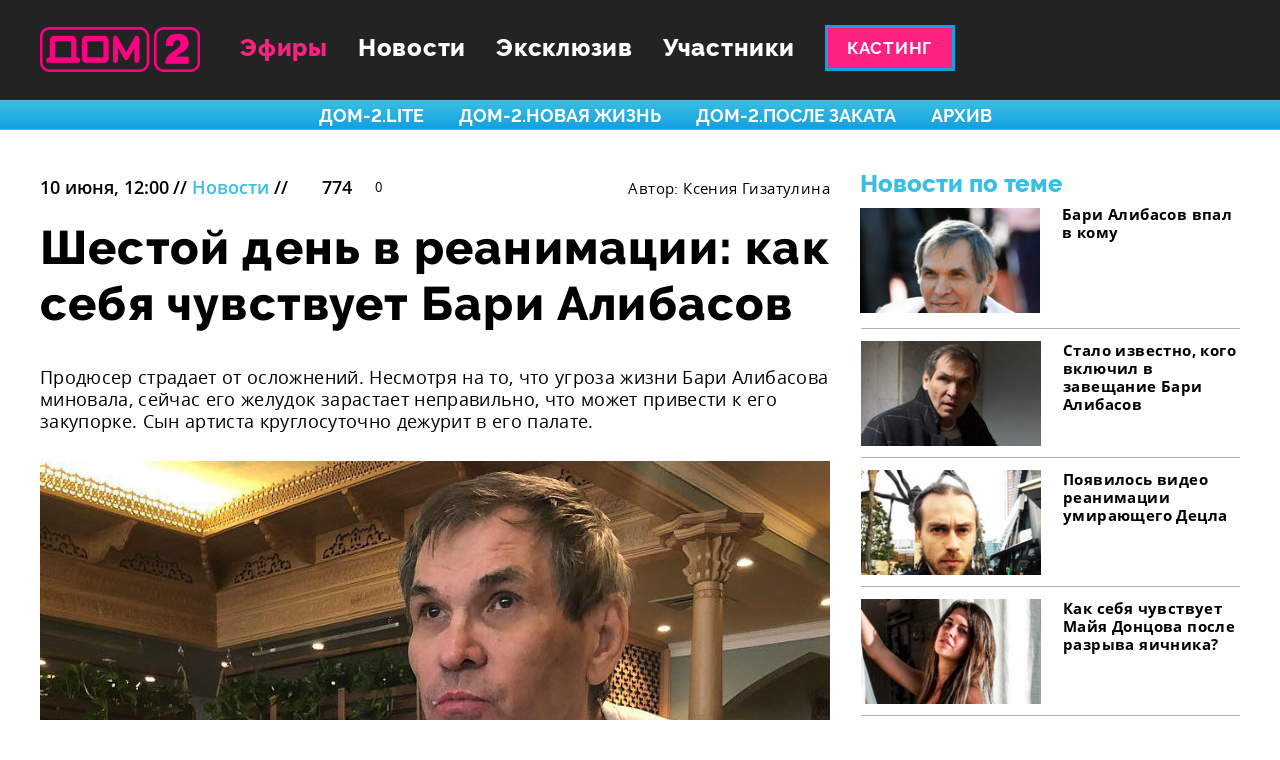

--- FILE ---
content_type: text/html; charset=utf-8
request_url: https://dom2.ru/21311-shestoi-den-v-reanimacii-kak-sebya-chuvstvuet-bari-alibasov/
body_size: 17634
content:
<!doctype html>
<html lang="ru">
<head>
    <meta charset="UTF-8">

    <title>Дом-2. Новости / Шестой день в реанимации: как себя чувствует Бари Алибасов</title>
    <meta name="viewport" content="width=1280">

    <meta name="keywords" content="бари алибасов последние новости, как себя чувствует бари алибасов, что случилось с бари алибасовым"/>

        <meta name="description" content="Продюсер страдает от осложнений."/>

    <meta property="og:type" content="article"/>
    <meta property="og:image" content="/media/content/w1280/2019-06-10_11-58-25__e7e2c500-8b5d-11e9-9d1c-002590aa0fe7.jpg"/>
    <meta property="og:url" content="https://dom2.ru/21311-shestoi-den-v-reanimacii-kak-sebya-chuvstvuet-bari-alibasov/">
    <meta property="og:title" content="Шестой день в реанимации: как себя чувствует Бари Алибасов"/>
        <meta property="og:description" content="Продюсер страдает от осложнений."/>

    <meta name="csrf-token" content="9u71Jjuevmsqv4p433uiZf1AhwkgCOC2">
    <meta name="yandex-verification" content="a063975029fa7d0b"/>
    <meta name="google-site-verification" content="QjIvhDx4tDneDUHyYntXlxsa3FBLQWnIYm8_C8z15-8" />

    <link rel="apple-touch-icon-precomposed" sizes="152x152"
          href="/static/favicon/apple-touch-icon-152x152.png"/>
    <link rel="icon" type="image/png" href="/static/favicon/favicon-32x32.png" sizes="32x32"/>
    <link rel="icon" type="image/png" href="/static/favicon/favicon-16x16.png" sizes="16x16"/>
    <link rel="shortcut icon" href="/static/favicon/favicon.ico" type="image/x-icon"/>
    <meta name="application-name" content=""/>
    <meta name="msapplication-TileColor" content="#000000"/>
    <meta name="msapplication-TileImage" content="/static/favicon/mstile-144x144.png"/>


    
        <link href="/static/app/front/main.380f6a07.css" rel="stylesheet">
        <script src="https://yastatic.net/pcode/adfox/loader.js" crossorigin="anonymous" async></script>
        <script type="text/javascript" src="//static.wi-fi.ru/mtt/banners/libs/1.2.0/all.js" async></script>


    <script type="text/javascript" src="https://vk.com/js/api/share.js?94" charset="windows-1251"></script>

    <link rel="preload" href="/static/fonts/Raleway-ExtraBold.woff2" as="font" type="font/woff2" crossorigin>
    <link rel="preload" href="/static/fonts/OpenSans-Regular.woff2" as="font" type="font/woff2" crossorigin>

    <link rel="manifest" href="/static/custom_libs/manifest.json">
</head>
<body class="">
<img style="display:none" alt="" src="/static/svg/front/symbol/svg/sprite.symbol.svg">


    <div class="u-FontPreload">
        <span class="u-RalewayExtraBold"></span>
        <span class="u-OpenSansRegular"></span>
    </div>


<div class="Content">

            <div id="adfox_155811899250414648"></div>
            <script>
                (function (w, n) {
                    w[n] = w[n] || [];
                    w[n].push({
                        ownerId: 277740,
                        containerId: 'adfox_155811899250414648',
                        params: {
                            p1: 'cerbo',
                            p2: 'gdyl'
                        }
                    });
                })(window, 'adfoxAsyncParams');
            </script>

        <div class="Content-topNav">
<div class="Nav">
    <nav class="Nav-nav">
        <div class="Nav-inner">
            <a class="Nav-logo" href="/"></a>

            <div class="Nav-links">
                <a class="Nav-a" href="/efir/">Эфиры</a>
                <a class="Nav-a" href="/news/">Новости</a>
                <button class="Nav-a Nav-a--sections">Эксклюзив</button>
                <a class="Nav-a" href="/uchastniki">Участники</a>
                <div class="Nav-a Nav-a--casting"><a class="CastingButton" href="/kasting/">Кастинг</a>
</div>
            </div>

            <div class="Nav-socialList">
                <a href="https://www.youtube.com/@dom2-reality"
                   target="_blank"
                   class="Nav-social Nav-social--yt u-gaSend"></a>
                <a href="https://vk.com/dom2"
                   target="_blank"
                   class="Nav-social Nav-social--vk u-gaSend"></a>
                <a href="https://ok.ru/dom2"
                   target="_blank"
                   class="Nav-social Nav-social--ok u-gaSend"></a>
                </a>
            </div>

            <a href="/search/" class="Nav-search"></a>
        </div>
    </nav>
    <div class="Nav-tags">
        <div class="Nav-inner">
                <a href="/hashtag/%D1%81%D0%BF%D0%B0%D1%81%D0%B8%D1%81%D0%B2%D0%BE%D1%8E%D0%BB%D1%8E%D0%B1%D0%BE%D0%B2%D1%8C/" class="Nav-tag">#спасисвоюлюбовь</a>
                <a href="/hashtag/%D1%81%D0%B2%D0%B0%D0%B4%D1%8C%D0%B1%D0%B0%D0%BD%D0%B0%D0%BC%D0%B8%D0%BB%D0%BB%D0%B8%D0%BE%D0%BD/" class="Nav-tag">#свадьбанамиллион</a>
                <a href="/hashtag/%D1%8D%D0%BA%D1%81%D0%BA%D0%BB%D1%8E%D0%B7%D0%B8%D0%B2/" class="Nav-tag">#эксклюзив</a>
                <a href="/hashtag/%D0%B4%D0%BE%D0%BC2/" class="Nav-tag">#дом2</a>
                <a href="/hashtag/%D0%BD%D0%BE%D0%B2%D0%BE%D1%81%D1%82%D0%B8/" class="Nav-tag">#новости</a>
                <a href="/hashtag/%D1%81%D0%B0%D1%88%D0%B0%D1%87%D0%B5%D1%80%D0%BD%D0%BE/" class="Nav-tag">#сашачерно</a>
        </div>
    </div>
    <div class="Nav-projects">
        <div class="Nav-inner">
                <a href="/efir/lite/" class="Nav-project">ДОМ-2.Lite</a>
                <a href="/efir/novaya-zhizn/" class="Nav-project">ДОМ-2.Новая жизнь</a>
                <a href="/efir/posle-zakata/" class="Nav-project">ДОМ-2.После заката</a>
            <a href="/efir/archive/?project=&start=20260111&end=20260118" class="Nav-project">Архив</a>
        </div>
    </div>
</div>        </div>

    <div class="Content-body">
    <div class="Article">
        <div class="Article-main">
            <article class="Article-article">
                <div class="Article-meta">
                    <div class="Article-params">
                        <span class="Article-date">10 июня, 12:00</span>
                        //
                        <a class="Article-category Category--primary-1"
                           href="/news/">Новости</a>
                        //
                            <span class="ViewCount "><span class="ViewCount-icon"></span>774</span>

                            <a class="CommentCount CommentCount--dark u-CommentCount" href="#comments" data-xid="article-21311">0</a>

                    </div>
<div class="Article-authors">
                        <span class="Article-authorsTitle">Автор:                             <a class=Article-author" href="/author/%D0%9A%D1%81%D0%B5%D0%BD%D0%B8%D1%8F%20%D0%93%D0%B8%D0%B7%D0%B0%D1%82%D1%83%D0%BB%D0%B8%D0%BD%D0%B0/">Ксения Гизатулина</a>                         </span>
                        </div>                </div>

                <div class="Article-body">
                    <div class="Article-title"><h1 class="Header">Шестой день в реанимации: как себя чувствует Бари Алибасов</h1></div>

                    <h2 class="Article-bigLead">
                        Продюсер страдает от осложнений. Несмотря на  то, что угроза жизни Бари Алибасова миновала, сейчас его желудок зарастает неправильно, что может привести к его закупорке. Сын артиста круглосуточно дежурит в его палате.
                    </h2>

                    <div class="Article-blocks">
                                        <div class="BlockImage">
        <div class="BlockImage-img">
            <picture>
                <img src="/media/content/w960/2019-06-10_11-58-25__e7e625c4-8b5d-11e9-83b6-002590aa0fe7.jpg"
                     srcset="/media/content/w1600/2019-06-10_11-58-25__e7e625c4-8b5d-11e9-83b6-002590aa0fe7.jpg 2x"
                     alt="Бари Алибасов Фото: «Инстаграм» ">
            </picture>
        </div>
        <div class="BlockImage-caption">Бари Алибасов<br>Фото: «Инстаграм»<br></div>
    </div>

                <div class="BlockText">
        <p>Шесть дней назад 72-летний Бари Алибасов по ошибке выпил средство для прочистки труб, перепутав его с соком. Врачи сутками боролись за его жизнь, и сейчас его удалось привести в стабильное состояние. Правда, теперь у продюсера начались осложнения: желудок заживает неправильно.</p><p class="AlignCenter">«Он четвёртый день в медикаментозном сне — это необходимо, чтобы все силы организма пошли на восстановление, — рассказал сын звезды Бари Алибасов-младший. — С дыхательными путями, с желудком, проблем, к счастью, нет. Сейчас главное, чтобы зажил кишечник. Дело в том, что один из ожогов у отца зарастает неправильно, и в результате кишечник может закупориться».</p>
    </div>

                <div class="BlockImage">
        <div class="BlockImage-img">
            <picture>
                <img src="/media/content/w960/2019-06-10_11-58-25__e7e5c200-8b5d-11e9-b19c-002590aa0fe7.jpg"
                     srcset="/media/content/w1600/2019-06-10_11-58-25__e7e5c200-8b5d-11e9-b19c-002590aa0fe7.jpg 2x"
                     alt="Федосеева-Шукшина намерена судиться с производителями жидкости для прочистки труб ​Фото: «Инстаграм» ">
            </picture>
        </div>
        <div class="BlockImage-caption">Федосеева-Шукшина намерена судиться с производителями жидкости для прочистки труб<br>​Фото: «Инстаграм»<br></div>
    </div>

                <div class="BlockText">
        <p>Сейчас Алибасов в реанимации токсикологического отделения института имени Склифосовского. Рядом с ним круглосуточно дежурит наследник, а супруга Бари Каримовича, Лидия Федосеева-Шукшина, готовится судиться с производителями средства для прочистки труб, которое легко спутать с бутылкой сока из-за яркого дизайна. Однако ля Алибасова сейчас важно как можно скорее прийти в норму.</p><p class="AlignCenter">«Сейчас врачи наблюдают его, и завтра будет понятно, понадобится ли операция. Искренне надеюсь, что завтра нам скажут, что всё окей, и начнется уже реабилитация…</p><p>Ситуация стабильно тяжёлая, но в данный момент угрозы жизни нет. Теперь главное — избежать осложнений», — поделился Алибасов-младший с <a href="https://www.samara.kp.ru/daily/26988.5/4047813/?utm_source=yxnews&amp;utm_medium=desktop" rel="nofollow" target="_blank">«Комсомольской правдой»</a>.</p><p><strong>Обязательно к прочтению: <a href="https://dom2life.ru/21226-bari-alibasov-vpal-v-komu/" target="_blank">Бари Алибасов впал в кому</a></strong></p>
    </div>

                <div class="BlockImage">
        <div class="BlockImage-img">
            <picture>
                <img src="/media/content/w960/2019-06-10_11-58-25__e7e841ba-8b5d-11e9-b72e-002590aa0fe7.jpg"
                     srcset="/media/content/w1600/2019-06-10_11-58-25__e7e841ba-8b5d-11e9-b72e-002590aa0fe7.jpg 2x"
                     alt="Так выглядит средство для прочистки канализационных труб, которое по ошибке хлебнул Алибасов ​Фото: Соцсети ">
            </picture>
        </div>
        <div class="BlockImage-caption">Так выглядит средство для прочистки канализационных труб, которое по ошибке хлебнул Алибасов<br>​Фото: Соцсети<br></div>
    </div>


                    </div>


                    <script async type="text/javascript" src="https://m4clicks.com/t421.js"></script>
                    <script async type="text/javascript" src="https://m4clicks.com/t415.js"></script>
                </div>

                <div class="Article-share">

                    <div class="Article-social Article-social--vk">
                        <script type="text/javascript">
                            document.write(VK.Share.button(false, {type: "round", text: "Поделиться"}));
                        </script>
                    </div>

                    <div class="Article-social Article-social--twitter">
                        <a href="https://twitter.com/share?ref_src=twsrc%5Etfw" class="twitter-share-button"
                           data-show-count="false">Поделиться</a>
                    </div>

                    <div class="Article-social Article-social--ok">
                        <div id="ok_shareWidget"></div>
                    </div>

                    <div class="Article-social Article-social--google">
                        <div class="g-plus" data-action="share" data-href="https://
                                dom2.ru/21311/"></div>
                    </div>

                    <div class="Article-social Article-social--telegram">
                        <a class="Article-socialInner" href="javascript:window.open('https://t.me/share/url?url=https://
                                dom2.ru/21311/', '_blank')">
                            <i></i>
                            <span>Поделиться</span>
                        </a>
                    </div>
                </div>

                <div class="Article-tags">
                            <a class="Tag " href="/hashtag/%D0%B1%D0%B0%D1%80%D0%B8%D0%B0%D0%BB%D0%B8%D0%B1%D0%B0%D1%81%D0%BE%D0%B2/">#бариалибасов</a>

                            <a class="Tag " href="/hashtag/%D0%BD%D0%BE%D0%B2%D0%BE%D1%81%D1%82%D0%B8/">#новости</a>

                            <a class="Tag " href="/hashtag/%D1%88%D0%BE%D1%83%D0%B1%D0%B8%D0%B7%D0%BD%D0%B5%D1%81/">#шоубизнес</a>

                </div>

            </article>
            <aside class="Article-side">
                    <div class="ArticleSide">
            <header class="ArticleSide-header">Новости по теме</header>

            <div class="ArticleSide-list">
<a class="ArticleSide-item ArticleSide-item--first"
                       href="/21226-bari-alibasov-vpal-v-komu/">
                            <span class="ArticleSide-itemImg">
                                <picture>
                                    <img src="/media/content/w190/2019-06-05_23-35-10__6a13bcc2-87d1-11e9-a86a-002590aa0fe7.jpg"
                                         srcset="/media/content/w380/2019-06-05_23-35-10__6a13bcc2-87d1-11e9-a86a-002590aa0fe7.jpg 2x"
                                         alt="Бари Алибасов впал в кому">
                                </picture>
                            </span>
                        <div class="ArticleSide-itemTitle">Бари Алибасов впал в кому</div>
                    </a>
<a class="ArticleSide-item "
                       href="/21227-stalo-izvestno-kogo-vklyuchil-v-zaveshanie-bari-alibasov/">
                            <span class="ArticleSide-itemImg">
                                <picture>
                                    <img src="/media/content/w190/2019-06-06_10-45-51__1b4fa304-882f-11e9-b37a-002590aa0fe7.jpg"
                                         srcset="/media/content/w380/2019-06-06_10-45-51__1b4fa304-882f-11e9-b37a-002590aa0fe7.jpg 2x"
                                         alt="Стало известно, кого включил в завещание Бари Алибасов">
                                </picture>
                            </span>
                        <div class="ArticleSide-itemTitle">Стало известно, кого включил в завещание Бари Алибасов</div>
                    </a>
<a class="ArticleSide-item "
                       href="/18950-poyavilos-video-reanimacii-umirayushego-decla/">
                            <span class="ArticleSide-itemImg">
                                <picture>
                                    <img src="/media/content/w190/2019-02-04_11-09-21__2d60f2a4-2854-11e9-bd4c-002590aa0fe7.jpg"
                                         srcset="/media/content/w380/2019-02-04_11-09-21__2d60f2a4-2854-11e9-bd4c-002590aa0fe7.jpg 2x"
                                         alt="Появилось видео реанимации умирающего Децла">
                                </picture>
                            </span>
                        <div class="ArticleSide-itemTitle">Появилось видео реанимации умирающего Децла</div>
                    </a>
<a class="ArticleSide-item "
                       href="/19345-kak-sebya-chuvstvuet-maiya-doncova-posle-razryva-yaichnika/">
                            <span class="ArticleSide-itemImg">
                                <picture>
                                    <img src="/media/content/w190/2019-02-26_16-41-55__47da3bfc-39cc-11e9-87b3-002590aa0fe7.jpg"
                                         srcset="/media/content/w380/2019-02-26_16-41-55__47da3bfc-39cc-11e9-87b3-002590aa0fe7.jpg 2x"
                                         alt="Как себя чувствует Майя Донцова после разрыва яичника?">
                                </picture>
                            </span>
                        <div class="ArticleSide-itemTitle">Как себя чувствует Майя Донцова после разрыва яичника?</div>
                    </a>
<a class="ArticleSide-item "
                       href="/16874-ella-sukhanova-ne-mozhet-vyiti-iz-doma-iz-za-pristupov/">
                            <span class="ArticleSide-itemImg">
                                <picture>
                                    <img src="/media/content/w190/2018-10-13_16-25-49__800a68fe-ceeb-11e8-be82-002590aa0fe7.jpg"
                                         srcset="/media/content/w380/2018-10-13_16-25-49__800a68fe-ceeb-11e8-be82-002590aa0fe7.jpg 2x"
                                         alt="Элла Суханова не может выйти из дома из-за приступов">
                                </picture>
                            </span>
                        <div class="ArticleSide-itemTitle">Элла Суханова не может выйти из дома из-за приступов</div>
                    </a>
</div>

        <div id="adfox_155811925767125660"></div>
        <script>
            (function (w, n) {
                w[n] = w[n] || [];
                w[n].push({
                    ownerId: 277740,
                    containerId: 'adfox_155811925767125660',
                    params: {
                        p1: 'cerbq',
                        p2: 'gdyk'
                    }
                });
            })(window, 'adfoxAsyncParams');
        </script>

        <!-- Composite Start -->
        <div id="M390941ScriptRootC654467">
            <div id="M390941PreloadC654467"> ��������...</div>
            <script> (function () {
                var D = new Date(), d = document, b = 'body', ce = 'createElement', ac = 'appendChild', st = 'style',
                    ds = 'display', n = 'none', gi = 'getElementById';
                var i = d[ce]('iframe');
                i[st][ds] = n;
                d[gi]("M390941ScriptRootC654467")[ac](i);
                try {
                    var iw = i.contentWindow.document;
                    iw.open();
                    iw.writeln("<ht" + "ml><bo" + "dy></bo" + "dy></ht" + "ml>");
                    iw.close();
                    var c = iw[b];
                } catch (e) {
                    var iw = d;
                    var c = d[gi]("M390941ScriptRootC654467");
                }
                var dv = iw[ce]('div');
                dv.id = "MG_ID";
                dv[st][ds] = n;
                dv.innerHTML = 654467;
                c[ac](dv);
                var s = iw[ce]('script');
                s.async = 'async';
                s.defer = 'defer';
                s.charset = 'utf-8';
                s.src = "//jsc.lentainform.com/d/o/dom2life.ru.654467.js?t=" + D.getYear() + D.getMonth() + D.getDate() + D.getHours();
                c[ac](s);
            })(); </script>
        </div> <!-- Composite End -->

        <div class="ArticleSide-recentNews">    <div class="RecentNews">
        <div class="RecentNews-header">Свежие новости</div>
        <div class="RecentNews-news">
                <div class="RecentNews-item">
                    <div class="RecentNews-meta">
                        <span class="RecentNews-time ">15:00</span>
                    </div>
                    <a class="RecentNews-title" href="/37935-kalendar-na-2026-oi-god-s-geroyami-doma-2/" >Календарь на 2026-ой год с героями &#34;ДОМа-2&#34;!</a>
                </div>
                <div class="RecentNews-item">
                    <div class="RecentNews-meta">
                        <span class="RecentNews-time ">17:12</span>
                    </div>
                    <a class="RecentNews-title" href="/37833-eks-uchastnica-mariya-kruglykhina-vyshla-zamuzh-v-tretii-raz/" >Экс-участница Мария Круглыхина вышла замуж в третий раз</a>
                </div>
                <div class="RecentNews-item">
                    <div class="RecentNews-meta">
                        <span class="RecentNews-time ">0:51</span>
                    </div>
                    <a class="RecentNews-title" href="/37748-nikita-guranda-stal-modelyu/" >Никита Гуранда стал моделью</a>
                </div>
                <div class="RecentNews-item">
                    <div class="RecentNews-meta">
                        <span class="RecentNews-time ">16:30</span>
                    </div>
                    <a class="RecentNews-title" href="/37666-sergei-khoroshev-primeril-obraz-kovboya/" >Сергей Хорошев примерил образ ковбоя</a>
                </div>
                <div class="RecentNews-item">
                    <div class="RecentNews-meta">
                        <span class="RecentNews-time ">23:09</span>
                    </div>
                    <a class="RecentNews-title" href="/37527-andrei-cherkasov-pokazal-lico-mladshego-syna/" >Андрей Черкасов показал лицо младшего сына</a>
                </div>
        </div>
        <a class="RecentNews-allNews" href="/news/">Все новости</a>
    </div>
</div>
    </div>

            </aside>
        </div>

        <div class="Article-more">
            <header class="Article-header">Читайте также</header>

            <div class="Article-list">
                    <div class="ArticlesList ArticlesList--article">
        <div class="ArticlesList-inner">
            <div class="Grid " data-has-more="">
<div class="Grid-row">
<div class="Grid-col Grid-col--380">

    <div class="ArticleItem ArticleItem--2x2">
                    <div class="ArticleItem-counts">
            <span class="ViewCount ViewCount--light ViewCount--small "><span class="ViewCount-icon"></span>10533</span>

            <a class="CommentCount CommentCount--light u-CommentCount" href="/37935-kalendar-na-2026-oi-god-s-geroyami-doma-2/#comments" data-xid="article-37935">0</a>

    </div>


    <div class="ArticleItem-meta">
        <span class="ArticleItem-date">3 января, 15:00</span>
        //
        <a class="ArticleItem-category Category--primary-1"
           href="/news/">Новости</a>
    </div>

    <a class="ArticleItem-link" href="/37935-kalendar-na-2026-oi-god-s-geroyami-doma-2/">
        <div class="ArticleItem-img">
            <picture>
                        <source src="/media/content/w380_webp/2026-01-03_15-06-22__9ea0aada-e89c-11f0-a508-002590aa0fe7.webp" srcset="/media/content/w760_webp/2026-01-03_15-06-22__9ea0aada-e89c-11f0-a508-002590aa0fe7.webp 2x">
                    <img src="/media/content/w380/2026-01-03_15-06-22__9ea0aada-e89c-11f0-a508-002590aa0fe7.jpg"
                         srcset="/media/content/w760/2026-01-03_15-06-22__9ea0aada-e89c-11f0-a508-002590aa0fe7.jpg 2x"
                         alt="Календарь на 2026-ой год с героями "ДОМа-2"!"
style="object-position: 0.0px 0.0px">
            </picture>
        </div>

        <div class="ArticleItem-content">
            <h2 class="ArticleItem-title">Календарь на 2026-ой год с героями "ДОМа-2"!</h2>
            <div class="ArticleItem-lead">Проведи весь год с героями любимого реалити-шоу!</div>
        </div>
    </a>

    </div>

                    </div><div class="Grid-col Grid-col--380">

    <div class="ArticleItem ArticleItem--2x2">
                    <div class="ArticleItem-counts">
            <span class="ViewCount ViewCount--light ViewCount--small "><span class="ViewCount-icon"></span>8472</span>

            <a class="CommentCount CommentCount--light u-CommentCount" href="/37833-eks-uchastnica-mariya-kruglykhina-vyshla-zamuzh-v-tretii-raz/#comments" data-xid="article-37833">0</a>

    </div>


    <div class="ArticleItem-meta">
        <span class="ArticleItem-date">1 декабря, 17:12</span>
        //
        <a class="ArticleItem-category Category--primary-1"
           href="/news/">Новости</a>
    </div>

    <a class="ArticleItem-link" href="/37833-eks-uchastnica-mariya-kruglykhina-vyshla-zamuzh-v-tretii-raz/">
        <div class="ArticleItem-img">
            <picture>
                        <source src="/media/content/w380_webp/2025-12-01_17-23-15__468154fc-cec1-11f0-9108-002590aa0fe7.webp" srcset="/media/content/w760_webp/2025-12-01_17-23-15__468154fc-cec1-11f0-9108-002590aa0fe7.webp 2x">
                    <img src="/media/content/w380/2025-12-01_17-23-15__468154fc-cec1-11f0-9108-002590aa0fe7.jpg"
                         srcset="/media/content/w760/2025-12-01_17-23-15__468154fc-cec1-11f0-9108-002590aa0fe7.jpg 2x"
                         alt="Экс-участница Мария Круглыхина вышла замуж в третий раз"
style="object-position: 0.0px -64.0px">
            </picture>
        </div>

        <div class="ArticleItem-content">
            <h2 class="ArticleItem-title">Экс-участница Мария Круглыхина вышла замуж в третий раз</h2>
            <div class="ArticleItem-lead">Бывшая жена Сергея Палыча обрела личное счастье</div>
        </div>
    </a>

    </div>

                    </div><div class="Grid-col Grid-col--380">

    <div class="ArticleItem ArticleItem--2x2">
                    <div class="ArticleItem-counts">
            <span class="ViewCount ViewCount--light ViewCount--small "><span class="ViewCount-icon"></span>14288</span>

            <a class="CommentCount CommentCount--light u-CommentCount" href="/37748-nikita-guranda-stal-modelyu/#comments" data-xid="article-37748">0</a>

    </div>


    <div class="ArticleItem-meta">
        <span class="ArticleItem-date">3 ноября, 0:51</span>
        //
        <a class="ArticleItem-category Category--primary-1"
           href="/news/">Новости</a>
    </div>

    <a class="ArticleItem-link" href="/37748-nikita-guranda-stal-modelyu/">
        <div class="ArticleItem-img">
            <picture>
                        <source src="/media/content/w380_webp/2025-11-03_01-01-19__7623bd12-b837-11f0-889b-002590aa0fe7.webp" srcset="/media/content/w760_webp/2025-11-03_01-01-19__7623bd12-b837-11f0-889b-002590aa0fe7.webp 2x">
                    <img src="/media/content/w380/2025-11-03_01-01-19__7623bd12-b837-11f0-889b-002590aa0fe7.jpg"
                         srcset="/media/content/w760/2025-11-03_01-01-19__7623bd12-b837-11f0-889b-002590aa0fe7.jpg 2x"
                         alt="Никита Гуранда стал моделью"
style="object-position: 0.0px 0.0px">
            </picture>
        </div>

        <div class="ArticleItem-content">
            <h2 class="ArticleItem-title">Никита Гуранда стал моделью</h2>
            <div class="ArticleItem-lead">Участник мечтает покорить шоу-бизнес</div>
        </div>
    </a>

    </div>

                    </div><div class="Grid-col Grid-col--1200">
    <div class="Banner ">
            
                <!-- Composite Start --> <div id="M390941ScriptRootC653828"> <div id="M390941PreloadC653828"> «агрузка... </div> <script> (function(){ var D=new Date(),d=document,b='body',ce='createElement',ac='appendChild',st='style',ds='display',n='none',gi='getElementById'; var i=d[ce]('iframe');i[st][ds]=n;d[gi]("M390941ScriptRootC653828")[ac](i);try{var iw=i.contentWindow.document;iw.open();iw.writeln("<ht"+"ml><bo"+"dy></bo"+"dy></ht"+"ml>");iw.close();var c=iw[b];} catch(e){var iw=d;var c=d[gi]("M390941ScriptRootC653828");}var dv=iw[ce]('div');dv.id="MG_ID";dv[st][ds]=n;dv.innerHTML=653828;c[ac](dv); var s=iw[ce]('script');s.async='async';s.defer='defer';s.charset='utf-8';s.src="//jsc.lentainform.com/d/o/dom2life.ru.653828.js?t="+D.getYear()+D.getMonth()+D.getDate()+D.getHours();c[ac](s);})(); </script> </div> <!-- Composite End -->
            
    </div>


                    </div><div class="Grid-col Grid-col--1200">
    <div class="Banner ">
            
                        <div id="unit_90520"><a href="http://smi2.ru/">Новости smi2.ru</a></div>
                    
    </div>


                    </div>            </div>    </div>

        </div>

<div class="ArticlesList-btn">
                <button class="Button">Показать больше новостей</button>
            </div>
</div>

            </div>
        </div>

<img src="/c/21311.gif" alt="util">    </div>
    </div>


        <div class="Content-footer">
<nav class="Footer">
    <div class="Footer-inner">
        <div class="Footer-block">
            <a class="Footer-logo" href="/"></a>

            <div class="Footer-tagline">Доступно все!</div>

            <div class="Footer-liveCounter">
                <!--LiveInternet counter-->
                <script type="text/javascript">
                    document.write("<a href='//www.liveinternet.ru/click' " +
                        "target=_blank><img src='//counter.yadro.ru/hit?t41.6;r" +
                        escape(document.referrer) + ((typeof (screen) == "undefined") ? "" :
                            ";s" + screen.width + "*" + screen.height + "*" + (screen.colorDepth ?
                            screen.colorDepth : screen.pixelDepth)) + ";u" + escape(document.URL) +
                        ";h" + escape(document.title.substring(0, 150)) + ";" + Math.random() +
                        "' alt='' title='LiveInternet' " +
                        "border='0' width='31' height='31'><\/a>")
                </script><!--/LiveInternet-->
            </div>
        </div>

        <div class="Footer-nav">
            <a class="Footer-a" href="/efir/">Эфиры</a>
            <a class="Footer-a" href="/news/">Новости</a>
            <button class="Footer-a Footer-a--categories">Эксклюзив</button>
            <a class="Footer-a" href="/uchastniki">Участники</a>
            <a class="Footer-a" href="/about/">О сайте</a>
        </div>

        <ul class="Footer-sections">
                    <li class="Footer-section">
                        <a class="Footer-sectionLink" href="/detektor-lzhi/">Детектор лжи</a>
                    </li>
                    <li class="Footer-section">
                        <a class="Footer-sectionLink" href="/krasota/">Красота</a>
                    </li>
                    <li class="Footer-section">
                        <a class="Footer-sectionLink" href="/predskazaniya/">Предсказания</a>
                    </li>
                    <li class="Footer-section">
                        <a class="Footer-sectionLink" href="/rassledovaniya/">Расследования</a>
                    </li>
                    <li class="Footer-section">
                        <a class="Footer-sectionLink" href="/intervyu/">Интервью</a>
                    </li>
                    <li class="Footer-section">
                        <a class="Footer-sectionLink" href="/sets/">Подборки</a>
                    </li>
        </ul>

        <div class="Footer-socialContainer">
            <header class="Footer-socialHeader">Мы в соцсетях:</header>

            <div class="Footer-socialList">
                <a href="https://www.youtube.com/@dom2-reality"
                   target="_blank"
                   class="Footer-social Footer-social--yt u-gaSend"></a>
                <a href="https://vk.com/dom2"
                   target="_blank"
                   class="Footer-social Footer-social--vk u-gaSend"></a>
                <a href="https://ok.ru/dom2"
                   target="_blank"
                   class="Footer-social Footer-social--ok u-gaSend"></a>
            </div>

            <div class="Footer-block">
                <div class="Footer-copyright">
                    <p>
                        Copyright © 2021. Все права защищены. По вопросам, связанным с работой сайта, обращайтесь
                        <a href="mailto:support@dom2.ru">support@dom2.ru</a>
                    </p>
                    <p>
                        Использование материалов данного сайта допускается исключительно с разрешения редакции
                    </p>
                </div>

                <a class="Footer-privacy" href="/static/content/privacy_policy.pdf" target="_blank">Политика
                    конфиденциальности</a>

                <div class="Footer-age">16+</div>
            </div>
        </div>
    </div>
</nav>        </div>
</div>



        <script>
        window.app = {
            data: {
                sections: [{"img": {"w790": "/media/content/w790/2020-04-09_23-26-45__6e8e6f3c-7aa0-11ea-b18a-002590aa0fe7.jpg", "w380": "/media/content/w380/2020-04-09_23-26-45__6e8e6f3c-7aa0-11ea-b18a-002590aa0fe7.jpg", "w1580": "/media/content/w1580/2020-04-09_23-26-45__6e8e6f3c-7aa0-11ea-b18a-002590aa0fe7.jpg"}, "title": "\u0414\u0435\u0442\u0435\u043a\u0442\u043e\u0440 \u043b\u0436\u0438", "link": "/detektor-lzhi/", "linkName": "detektor-lzhi", "metaDescription": "\u041f\u0440\u043e\u0432\u0435\u0440\u043a\u0438 \u0443\u0447\u0430\u0441\u0442\u043d\u0438\u043a\u043e\u0432 \u00ab\u0414\u041e\u041c\u0430-2\u00bb \u043d\u0430 \u043f\u043e\u043b\u0438\u0433\u0440\u0430\u0444\u0435, \u0441\u0435\u043d\u0441\u0430\u0446\u0438\u043e\u043d\u043d\u044b\u0435 \u043f\u0440\u0438\u0437\u043d\u0430\u043d\u0438\u044f \u0438 \u0432\u0441\u0451, \u0447\u0442\u043e \u0441\u043a\u0440\u044b\u0432\u0430\u044e\u0442 \u0433\u0435\u0440\u043e\u0438 \u0442\u0435\u043b\u0435\u043f\u0440\u043e\u0435\u043a\u0442\u0430. \u0417\u0432\u0451\u0437\u0434\u044b \u0440\u0435\u0430\u043b\u0438\u0442\u0438-\u0448\u043e\u0443, \u043f\u043e\u0434\u043a\u043b\u044e\u0447\u0435\u043d\u043d\u044b\u0435 \u043a \u0434\u0435\u0442\u0435\u043a\u0442\u043e\u0440\u0443 \u043b\u0436\u0438, \u043e\u0442\u0432\u0435\u0447\u0430\u044e\u0442 \u043d\u0430 \u043d\u0435\u0443\u0434\u043e\u0431\u043d\u044b\u0435 \u0432\u043e\u043f\u0440\u043e\u0441\u044b \u0438 \u0441\u043e\u0437\u043d\u0430\u044e\u0442\u0441\u044f \u0432 \u043f\u043e\u0441\u0442\u0443\u043f\u043a\u0430\u0445 \u0438 \u043c\u044b\u0441\u043b\u044f\u0445, \u0437\u0430 \u043a\u043e\u0442\u043e\u0440\u044b\u0435 \u0438\u043c \u0447\u0430\u0441\u0442\u043e \u0431\u044b\u0432\u0430\u0435\u0442 \u0441\u0442\u044b\u0434\u043d\u043e. \u041c\u043d\u043e\u0436\u0435\u0441\u0442\u0432\u043e \u0440\u0430\u0441\u043a\u0440\u044b\u0442\u044b\u0445 \u0438\u0437\u043c\u0435\u043d, \u0440\u0430\u0437\u043e\u0431\u043b\u0430\u0447\u0435\u043d\u0438\u0435 \u043e\u0431\u043c\u0430\u043d\u0430, \u0430 \u0442\u0430\u043a\u0436\u0435 \u0442\u0430\u0439\u043d\u044b\u0435 \u0436\u0435\u043b\u0430\u043d\u0438\u044f \u0432\u0441\u0435\u0445 \u0443\u0447\u0430\u0441\u0442\u043d\u0438\u043a\u043e\u0432 \u00ab\u0414\u041e\u041c\u0430-2\u00bb.", "id": 16}, {"img": {"w790": "/media/content/w790/2019-12-05_13-05-38__c95b4a88-1746-11ea-8735-002590aa0fe7.jpg", "w380": "/media/content/w380/2019-12-05_13-05-38__c95b4a88-1746-11ea-8735-002590aa0fe7.jpg", "w1580": "/media/content/w1580/2019-12-05_13-05-38__c95b4a88-1746-11ea-8735-002590aa0fe7.jpg"}, "title": "\u041a\u0430\u0441\u0442\u0438\u043d\u0433", "link": "/kasting/", "linkName": "kasting", "metaDescription": "", "id": 11}, {"img": {"w790": "/media/content/w790/2020-02-25_17-24-33__8b3fdb5e-57da-11ea-8732-002590aa0fe7.jpg", "w380": "/media/content/w380/2020-02-25_17-24-33__8b3fdb5e-57da-11ea-8732-002590aa0fe7.jpg", "w1580": "/media/content/w1580/2020-02-25_17-24-33__8b3fdb5e-57da-11ea-8732-002590aa0fe7.jpg"}, "title": "\u041a\u0440\u0430\u0441\u043e\u0442\u0430", "link": "/krasota/", "linkName": "krasota", "metaDescription": "\u0421\u0435\u043a\u0440\u0435\u0442\u044b \u043a\u0440\u0430\u0441\u043e\u0442\u044b \u043e\u0442 \u0443\u0447\u0430\u0441\u0442\u043d\u0438\u043a\u043e\u0432 \u00ab\u0414\u041e\u041c\u0430-2\u00bb, \u0432\u0441\u0451 \u043e \u043f\u043b\u0430\u0441\u0442\u0438\u0447\u0435\u0441\u043a\u0438\u0445 \u043e\u043f\u0435\u0440\u0430\u0446\u0438\u044f\u0445, \u0443\u043a\u043e\u043b\u0430\u0445 \u043a\u0440\u0430\u0441\u043e\u0442\u044b \u0438 \u0434\u0440\u0443\u0433\u0438\u0445 \u0438\u0437\u043c\u0435\u043d\u0435\u043d\u0438\u044f\u0445 \u0432\u043d\u0435\u0448\u043d\u043e\u0441\u0442\u0438. \u041d\u0430 \u043a\u0430\u043a\u0438\u0435 \u0436\u0435\u0440\u0442\u0432\u044b \u0438\u0434\u0443\u0442 \u0433\u0435\u0440\u043e\u0438 \u0442\u0435\u043b\u0435\u0441\u0442\u0440\u043e\u0439\u043a\u0438 \u0440\u0430\u0434\u0438 \u0441\u043e\u0445\u0440\u0430\u043d\u0435\u043d\u0438\u044f \u043f\u0440\u0438\u0432\u043b\u0435\u043a\u0430\u0442\u0435\u043b\u044c\u043d\u043e\u0441\u0442\u0438, \u0447\u0438\u0442\u0430\u0439\u0442\u0435 \u0442\u0443\u0442. \u0421\u043c\u0435\u043b\u044b\u0435 \u044d\u043a\u0441\u043f\u0435\u0440\u0438\u043c\u0435\u043d\u0442\u044b, \u044d\u043a\u0441\u0442\u0440\u0435\u043c\u0430\u043b\u044c\u043d\u044b\u0435 \u043f\u0440\u0435\u043e\u0431\u0440\u0430\u0436\u0435\u043d\u0438\u044f, \u0440\u0430\u0431\u043e\u0442\u0430 \u0441 \u0438\u043c\u0438\u0434\u0436\u0435\u043c, \u043e\u043d\u043b\u0430\u0439\u043d-\u0442\u0440\u0430\u043d\u0441\u043b\u044f\u0446\u0438\u0438 \u043e\u043f\u0435\u0440\u0430\u0446\u0438\u0439, \u0430 \u0442\u0430\u043a\u0436\u0435 \u0441\u0435\u043d\u0441\u0430\u0446\u0438\u043e\u043d\u043d\u044b\u0435 \u0444\u043e\u0442\u043e \u0437\u0432\u0451\u0437\u0434 \u043f\u0440\u043e\u0435\u043a\u0442\u0430 \u0434\u043e \u043f\u043b\u0430\u0441\u0442\u0438\u043a\u0438.", "id": 12}, {"img": {"w790": "/media/content/w790/2017-09-12_16-37-32__87255446-97bf-11e7-8dd2-002590aa0fe7.jpg", "w380": "/media/content/w380/2017-09-12_16-37-32__87255446-97bf-11e7-8dd2-002590aa0fe7.jpg", "w1580": "/media/content/w1580/2017-09-12_16-37-32__87255446-97bf-11e7-8dd2-002590aa0fe7.jpg"}, "title": "\u041d\u043e\u0432\u043e\u0441\u0442\u0438", "link": "/news/", "linkName": "news", "metaDescription": "\u0427\u0438\u0442\u0430\u0439\u0442\u0435 \u0441\u0432\u0435\u0436\u0438\u0435 \u043d\u043e\u0432\u043e\u0441\u0442\u0438 \u00ab\u0414\u041e\u041c\u0430-2\u00bb. \u0421\u043b\u0443\u0445\u0438, \u043f\u0440\u043e\u0438\u0441\u0448\u0435\u0441\u0442\u0432\u0438\u044f \u0438 \u043a\u043e\u043d\u0444\u043b\u0438\u043a\u0442\u044b \u0441\u0430\u043c\u044b\u0445 \u043e\u0431\u0441\u0443\u0436\u0434\u0430\u0435\u043c\u044b\u0445 \u0443\u0447\u0430\u0441\u0442\u043d\u0438\u043a\u043e\u0432 \u0440\u0435\u0430\u043b\u0438\u0442\u0438-\u0448\u043e\u0443. \u0415\u0436\u0435\u0434\u043d\u0435\u0432\u043d\u043e \u0432 \u0440\u0435\u0436\u0438\u043c\u0435 24/7 \u0443\u0437\u043d\u0430\u0432\u0430\u0439\u0442\u0435 \u043e \u043f\u043e\u0441\u043b\u0435\u0434\u043d\u0438\u0445 \u0441\u043e\u0431\u044b\u0442\u0438\u044f\u0445 \u0438\u0437 \u0436\u0438\u0437\u043d\u0438 \u0433\u0435\u0440\u043e\u0435\u0432 \u0442\u0435\u043b\u0435\u0441\u0442\u0440\u043e\u0439\u043a\u0438 \u0438 \u0442\u0435\u0445, \u043a\u0442\u043e \u0434\u0430\u0432\u043d\u043e \u043f\u043e\u043a\u0438\u043d\u0443\u043b \u043f\u0440\u043e\u0435\u043a\u0442. \u041a\u0430\u043a \u0436\u0438\u0432\u0443\u0442 \u043d\u044b\u043d\u0435\u0448\u043d\u0438\u0435 \u0438 \u0431\u044b\u0432\u0448\u0438\u0435 \u0433\u0435\u0440\u043e\u0438 \u00ab\u0414\u041e\u041c\u0430-2\u00bb, \u043f\u043e\u0434\u0440\u043e\u0431\u043d\u043e\u0441\u0442\u0438 \u0438\u0445 \u0440\u043e\u043c\u0430\u043d\u043e\u0432, \u0441\u0432\u0430\u0434\u0435\u0431, \u0440\u0430\u0437\u0432\u043e\u0434\u043e\u0432, \u0440\u043e\u0436\u0434\u0435\u043d\u0438\u044f \u0434\u0435\u0442\u0435\u0439, \u0441\u043a\u0430\u043d\u0434\u0430\u043b\u043e\u0432, \u0447\u0438\u0442\u0430\u0439\u0442\u0435 \u0437\u0434\u0435\u0441\u044c.", "id": 1}, {"img": {"w790": "/media/content/w790/2020-04-09_23-25-20__3bc2fb54-7aa0-11ea-8443-002590aa0fe7.jpg", "w380": "/media/content/w380/2020-04-09_23-25-20__3bc2fb54-7aa0-11ea-8443-002590aa0fe7.jpg", "w1580": "/media/content/w1580/2020-04-09_23-25-20__3bc2fb54-7aa0-11ea-8443-002590aa0fe7.jpg"}, "title": "\u041f\u0440\u0435\u0434\u0441\u043a\u0430\u0437\u0430\u043d\u0438\u044f", "link": "/predskazaniya/", "linkName": "predskazaniya", "metaDescription": "\u041f\u0440\u043e\u0433\u043d\u043e\u0437\u044b \u044d\u043a\u0441\u0442\u0440\u0430\u0441\u0435\u043d\u0441\u043e\u0432, \u043d\u0443\u043c\u0435\u0440\u043e\u043b\u043e\u0433\u043e\u0432, \u043f\u0430\u0440\u0430\u043f\u0441\u0438\u0445\u043e\u043b\u043e\u0433\u043e\u0432 \u0438 \u0430\u0441\u0442\u0440\u043e\u043b\u043e\u0433\u043e\u0432 \u043d\u0430 \u0431\u0443\u0434\u0443\u0449\u0435\u0435 \u0443\u0447\u0430\u0441\u0442\u043d\u0438\u043a\u043e\u0432 \u00ab\u0414\u041e\u041c\u0430-2\u00bb. \u0421 \u043a\u0430\u043a\u0438\u043c\u0438 \u0441\u043e\u0431\u044b\u0442\u0438\u044f\u043c\u0438 \u0438\u043c \u043f\u0440\u0435\u0434\u0441\u0442\u043e\u0438\u0442 \u0441\u0442\u043e\u043b\u043a\u043d\u0443\u0442\u044c\u0441\u044f, \u043a \u0447\u0435\u043c\u0443 \u043f\u0440\u0438\u0432\u0435\u0434\u0443\u0442 \u0438\u0445 \u043e\u0442\u043d\u043e\u0448\u0435\u043d\u0438\u044f, \u0447\u0435\u0433\u043e \u043e\u043d\u0438 \u043d\u0435 \u0437\u043d\u0430\u043b\u0438 \u043e \u0441\u0432\u043e\u0438\u0445 \u043f\u0430\u0440\u0442\u043d\u0451\u0440\u0430\u0445 \u0438 \u0447\u0442\u043e \u043d\u0435 \u0431\u044b\u043b\u043e \u0438\u0437\u0432\u0435\u0441\u0442\u043d\u043e \u043e \u043d\u0438\u0445 \u0441\u0430\u043c\u0438\u0445, \u0440\u0430\u0441\u0441\u043a\u0430\u0437\u044b\u0432\u0430\u044e\u0442 \u043d\u0430\u0448\u0438 \u044d\u043a\u0441\u043f\u0435\u0440\u0442\u044b. \u041f\u043e\u0434\u0440\u043e\u0431\u043d\u044b\u0435 \u043f\u0440\u0435\u0434\u0441\u043a\u0430\u0437\u0430\u043d\u0438\u044f, \u0440\u0430\u0437\u0431\u043e\u0440 \u043f\u0441\u0438\u0445\u043e\u043b\u043e\u0433\u0438\u0447\u0435\u0441\u043a\u0438\u0445 \u043f\u043e\u0440\u0442\u0440\u0435\u0442\u043e\u0432 \u0433\u0435\u0440\u043e\u0435\u0432 \u0432\u044b \u043d\u0430\u0439\u0434\u0451\u0442\u0435 \u0442\u0443\u0442.", "id": 14}, {"img": {"w790": "/media/content/w790/2020-04-09_23-26-07__57a1dc8c-7aa0-11ea-b7a3-002590aa0fe7.jpg", "w380": "/media/content/w380/2020-04-09_23-26-07__57a1dc8c-7aa0-11ea-b7a3-002590aa0fe7.jpg", "w1580": "/media/content/w1580/2020-04-09_23-26-07__57a1dc8c-7aa0-11ea-b7a3-002590aa0fe7.jpg"}, "title": "\u0420\u0430\u0441\u0441\u043b\u0435\u0434\u043e\u0432\u0430\u043d\u0438\u044f", "link": "/rassledovaniya/", "linkName": "rassledovaniya", "metaDescription": "\u0421\u0435\u043d\u0441\u0430\u0446\u0438\u043e\u043d\u043d\u044b\u0435 \u0440\u0430\u0441\u0441\u043b\u0435\u0434\u043e\u0432\u0430\u043d\u0438\u044f \u043e \u043f\u0440\u043e\u0448\u043b\u043e\u043c \u0443\u0447\u0430\u0441\u0442\u043d\u0438\u043a\u043e\u0432 \u00ab\u0414\u041e\u041c\u0430-2\u00bb, \u0434\u0435\u0442\u0430\u043b\u0438 \u0438\u0445 \u0436\u0438\u0437\u043d\u0438 \u0434\u043e \u043f\u0440\u043e\u0435\u043a\u0442\u0430, \u0438\u043d\u0442\u0435\u0440\u0432\u044c\u044e \u0447\u043b\u0435\u043d\u043e\u0432 \u0441\u0435\u043c\u044c\u0438 \u0438 \u0434\u0440\u0443\u0437\u0435\u0439 \u0447\u0438\u0442\u0430\u0439\u0442\u0435 \u0437\u0434\u0435\u0441\u044c. \u0427\u0435\u043c \u0436\u0438\u043b\u0438 \u0433\u0435\u0440\u043e\u0438 \u0440\u0435\u0430\u043b\u0438\u0442\u0438-\u0448\u043e\u0443 \u0434\u043e \u043f\u0440\u0438\u0445\u043e\u0434\u0430 \u043d\u0430 \u043f\u0440\u043e\u0435\u043a\u0442, \u0432 \u043a\u0430\u043a\u0438\u0435 \u0441\u0438\u0442\u0443\u0430\u0446\u0438\u0438 \u043f\u043e\u043f\u0430\u0434\u0430\u043b\u0438 \u0438 \u0447\u0442\u043e \u0432\u044b\u043d\u0443\u0436\u0434\u0435\u043d\u043d\u043e \u0443\u0442\u0430\u0438\u043b\u0438 \u043e\u0442\u043e \u0432\u0441\u0435\u0445. \u0412\u044b \u0442\u0430\u043a\u0436\u0435 \u043d\u0430\u0439\u0434\u0451\u0442\u0435 \u044d\u043a\u0441\u043a\u043b\u044e\u0437\u0438\u0432\u043d\u044b\u0435 \u0434\u0435\u0442\u0430\u043b\u0438 \u043e\u0431 \u043e\u0442\u043d\u043e\u0448\u0435\u043d\u0438\u044f\u0445 \u0437\u0432\u0451\u0437\u0434 \u00ab\u0414\u041e\u041c\u0430-2\u00bb \u0441 \u0431\u044b\u0432\u0448\u0438\u043c\u0438 \u0432\u043e\u0437\u043b\u044e\u0431\u043b\u0435\u043d\u043d\u044b\u043c\u0438 \u0438 \u043f\u0440\u0438\u0447\u0438\u043d\u0430\u0445 \u0440\u0430\u0437\u0440\u044b\u0432\u0430.", "id": 15}, {"img": {"w790": "/media/content/w790/2020-04-13_18-46-46__fb1f68c0-7d9d-11ea-83bc-002590aa0fe7.jpg", "w380": "/media/content/w380/2020-04-13_18-46-46__fb1f68c0-7d9d-11ea-83bc-002590aa0fe7.jpg", "w1580": "/media/content/w1580/2020-04-13_18-46-46__fb1f68c0-7d9d-11ea-83bc-002590aa0fe7.jpg"}, "title": "\u0423\u0447\u0430\u0441\u0442\u043d\u0438\u043a\u0438", "link": "/uchastniki/", "linkName": "uchastniki", "metaDescription": "\u0411\u0438\u043e\u0433\u0440\u0430\u0444\u0438\u0438 \u0443\u0447\u0430\u0441\u0442\u043d\u0438\u043a\u043e\u0432 \u00ab\u0414\u041e\u041c\u0430-2\u00bb, \u0434\u0435\u0442\u0430\u043b\u0438 \u0438\u0445 \u043f\u0440\u043e\u0448\u043b\u043e\u0433\u043e \u0438 \u0438\u0441\u0442\u043e\u0440\u0438\u0438 \u043b\u044e\u0431\u0432\u0438. \u0427\u0438\u0442\u0430\u0439\u0442\u0435, \u0447\u0435\u043c \u0437\u0432\u0451\u0437\u0434\u044b \u0442\u0435\u043b\u0435\u043f\u0440\u043e\u0435\u043a\u0442\u0430 \u0436\u0438\u043b\u0438 \u0437\u0430 \u043f\u0435\u0440\u0438\u043c\u0435\u0442\u0440\u043e\u043c, \u043f\u043e\u0434\u0440\u043e\u0431\u043d\u043e\u0441\u0442\u0438 \u0438\u0445 \u0434\u0435\u0442\u0441\u0442\u0432\u0430, \u043e\u0442\u043d\u043e\u0448\u0435\u043d\u0438\u044f \u0441 \u0441\u0435\u043c\u044c\u0451\u0439, \u043f\u0435\u0440\u0432\u0430\u044f \u043b\u044e\u0431\u043e\u0432\u044c, \u043f\u0440\u043e\u0448\u043b\u044b\u0435 \u043e\u0442\u043d\u043e\u0448\u0435\u043d\u0438\u044f \u0438 \u043c\u043d\u043e\u0433\u043e\u0435 \u0434\u0440\u0443\u0433\u043e\u0435. \u0417\u0434\u0435\u0441\u044c \u0432\u044b \u0441\u043c\u043e\u0436\u0435\u0442\u0435 \u043d\u0430\u0439\u0442\u0438 \u0438\u043d\u0444\u043e\u0440\u043c\u0430\u0446\u0438\u044e \u043e \u0442\u043e\u043c, \u043a \u043a\u043e\u043c\u0443 \u0438 \u0437\u0430\u0447\u0435\u043c \u0433\u0435\u0440\u043e\u0438 \u0442\u0435\u043b\u0435\u0441\u0442\u0440\u043e\u0439\u043a\u0438 \u043f\u0440\u0438\u0448\u043b\u0438 \u043d\u0430 \u00ab\u0414\u041e\u041c-2\u00bb \u0438 \u043a\u0430\u043a \u043f\u043b\u0430\u043d\u0438\u0440\u0443\u044e\u0442 \u0437\u0430\u0432\u043e\u0435\u0432\u0430\u0442\u044c \u043f\u0440\u0438\u0437\u043d\u0430\u043d\u0438\u0435 \u0437\u0440\u0438\u0442\u0435\u043b\u0435\u0439.", "id": 17}, {"img": {"w790": "/media/content/w790/2017-09-12_18-50-35__1df5eab8-97d2-11e7-87d2-002590aa0fe7.jpg", "w380": "/media/content/w380/2017-09-12_18-50-35__1df5eab8-97d2-11e7-87d2-002590aa0fe7.jpg", "w1580": "/media/content/w1580/2017-09-12_18-50-35__1df5eab8-97d2-11e7-87d2-002590aa0fe7.jpg"}, "title": "\u0418\u043d\u0442\u0435\u0440\u0432\u044c\u044e", "link": "/intervyu/", "linkName": "intervyu", "metaDescription": "\u042d\u043a\u0441\u043a\u043b\u044e\u0437\u0438\u0432\u043d\u044b\u0435 \u0438\u043d\u0442\u0435\u0440\u0432\u044c\u044e \u0437\u0432\u0451\u0437\u0434 \u00ab\u0414\u041e\u041c\u0430-2\u00bb \u043e\u0431 \u043e\u0442\u043d\u043e\u0448\u0435\u043d\u0438\u044f\u0445, \u043b\u044e\u0431\u0432\u0438, \u0434\u0440\u0443\u0436\u0431\u0435, \u043b\u0438\u0447\u043d\u044b\u0445 \u0442\u0440\u0430\u0433\u0435\u0434\u0438\u044f\u0445 \u0438 \u043f\u0435\u0440\u0435\u0436\u0438\u0432\u0430\u043d\u0438\u044f\u0445. \u041e\u0442\u043a\u0440\u043e\u0432\u0435\u043d\u043d\u044b\u0435 \u0431\u0435\u0441\u0435\u0434\u044b \u043d\u0430\u0447\u0438\u0441\u0442\u043e\u0442\u0443, \u043a\u043e\u0442\u043e\u0440\u044b\u0435 \u0437\u0430\u0441\u0442\u0430\u0432\u043b\u044f\u044e\u0442 \u0432\u0437\u0433\u043b\u044f\u043d\u0443\u0442\u044c \u043d\u0430 \u0433\u0435\u0440\u043e\u0435\u0432 \u0442\u0435\u043b\u0435\u0441\u0442\u0440\u043e\u0439\u043a\u0438 \u043f\u043e-\u043d\u043e\u0432\u043e\u043c\u0443 \u0438 \u0440\u0430\u0441\u043a\u0440\u044b\u0442\u044c \u0438\u0445 \u0434\u043b\u044f \u0441\u0435\u0431\u044f \u0441 \u0438\u043d\u043e\u0439 \u0441\u0442\u043e\u0440\u043e\u043d\u044b. \u0427\u0442\u043e \u0438\u0445 \u0431\u0435\u0441\u043f\u043e\u043a\u043e\u0438\u0442, \u043f\u043e\u0447\u0435\u043c\u0443 \u0440\u0443\u0448\u0430\u0442\u0441\u044f \u0441\u043e\u044e\u0437\u044b, \u043a\u0430\u043a \u043e\u043d\u0438 \u0432\u043b\u044e\u0431\u043b\u044f\u044e\u0442\u0441\u044f \u0438 \u0432 \u0447\u0451\u043c \u0431\u043e\u044f\u0442\u0441\u044f \u043f\u0440\u0438\u0437\u043d\u0430\u0442\u044c\u0441\u044f \u043e\u043a\u0440\u0443\u0436\u0430\u044e\u0449\u0438\u043c, \u043d\u0430\u0445\u043e\u0434\u044f\u0441\u044c \u043f\u043e\u0434 \u043a\u0430\u043c\u0435\u0440\u0430\u043c\u0438.", "id": 2}, {"img": {"w790": "/media/content/w790/2017-09-12_17-00-58__cd5672ee-97c2-11e7-86a6-002590aa0fe7.jpg", "w380": "/media/content/w380/2017-09-12_17-00-58__cd5672ee-97c2-11e7-86a6-002590aa0fe7.jpg", "w1580": "/media/content/w1580/2017-09-12_17-00-58__cd5672ee-97c2-11e7-86a6-002590aa0fe7.jpg"}, "title": "\u041f\u043e\u0434\u0431\u043e\u0440\u043a\u0438", "link": "/sets/", "linkName": "sets", "metaDescription": "\u0421\u0432\u0430\u0434\u044c\u0431\u044b \u043d\u0430 \u00ab\u0414\u041e\u041c\u0435-2\u00bb, \u0440\u043e\u0436\u0434\u0435\u043d\u0438\u0435 \u0434\u0435\u0442\u0435\u0439, \u0441\u043a\u0430\u043d\u0434\u0430\u043b\u044c\u043d\u044b\u0435 \u0440\u0430\u0441\u0441\u0442\u0430\u0432\u0430\u043d\u0438\u044f, \u0440\u0430\u0437\u0432\u043e\u0434\u044b \u0438 \u043f\u043e\u043f\u044b\u0442\u043a\u0438 \u043f\u043e\u0441\u0442\u0440\u043e\u0438\u0442\u044c \u043b\u044e\u0431\u043e\u0432\u044c. \u0412\u0441\u0451 \u044d\u0442\u043e \u0441\u043e\u0431\u0440\u0430\u043d\u043e \u0432 \u0431\u043e\u043b\u044c\u0448\u043e\u043c \u0430\u0440\u0445\u0438\u0432\u0435 \u043d\u0430\u0448\u0438\u0445 \u043f\u043e\u0434\u0431\u043e\u0440\u043e\u043a \u043d\u0430 \u0441\u0430\u043c\u044b\u0435 \u0440\u0430\u0437\u043d\u044b\u0435 \u0442\u0435\u043c\u044b, \u043f\u0440\u043e\u0437\u0432\u0443\u0447\u0430\u0432\u0448\u0438\u0435 \u0437\u0430 \u0432\u0441\u044e \u0438\u0441\u0442\u043e\u0440\u0438\u044e \u0441\u0443\u0449\u0435\u0441\u0442\u0432\u043e\u0432\u0430\u043d\u0438\u044f \u0440\u0435\u0430\u043b\u0438\u0442\u0438-\u0448\u043e\u0443. \u0422\u0430\u043a\u0436\u0435 \u0442\u0443\u0442 \u0432\u044b \u043d\u0430\u0439\u0434\u0451\u0442\u0435 \u0435\u0436\u0435\u0434\u043d\u0435\u0432\u043d\u044b\u0435 \u043e\u0431\u0437\u043e\u0440\u044b \u043d\u043e\u0432\u043e\u0441\u0442\u0435\u0439, \u043a\u043e\u0442\u043e\u0440\u044b\u0435 \u043c\u043e\u0433\u043b\u0438 \u043f\u0440\u043e\u043f\u0443\u0441\u0442\u0438\u0442\u044c, \u0433\u0430\u043b\u0435\u0440\u0435\u0438 \u0440\u0435\u0434\u043a\u0438\u0445 \u0444\u043e\u0442\u043e\u0433\u0440\u0430\u0444\u0438\u0439 \u0430\u0431\u0441\u043e\u043b\u044e\u0442\u043d\u043e \u0432\u0441\u0435\u0445 \u0443\u0447\u0430\u0441\u0442\u043d\u0438\u043a\u043e\u0432.", "id": 3}]
            },
            state: {
                youtubePlayerAPIReady: false,
            },
            settings: {
                staticUrl: '/static/',
                urls: {
                    api: {
                        articles: '/api/articles/',
                        search: '/api/search/'
                    }
                }
            }
        };
    </script>


    <script>
        app.data.category = {"img": {"w790": "/media/content/w790/2017-09-12_16-37-32__87255446-97bf-11e7-8dd2-002590aa0fe7.jpg", "w380": "/media/content/w380/2017-09-12_16-37-32__87255446-97bf-11e7-8dd2-002590aa0fe7.jpg", "w1580": "/media/content/w1580/2017-09-12_16-37-32__87255446-97bf-11e7-8dd2-002590aa0fe7.jpg"}, "title": "\u041d\u043e\u0432\u043e\u0441\u0442\u0438", "link": "/news/", "linkName": "news", "metaDescription": "\u0427\u0438\u0442\u0430\u0439\u0442\u0435 \u0441\u0432\u0435\u0436\u0438\u0435 \u043d\u043e\u0432\u043e\u0441\u0442\u0438 \u00ab\u0414\u041e\u041c\u0430-2\u00bb. \u0421\u043b\u0443\u0445\u0438, \u043f\u0440\u043e\u0438\u0441\u0448\u0435\u0441\u0442\u0432\u0438\u044f \u0438 \u043a\u043e\u043d\u0444\u043b\u0438\u043a\u0442\u044b \u0441\u0430\u043c\u044b\u0445 \u043e\u0431\u0441\u0443\u0436\u0434\u0430\u0435\u043c\u044b\u0445 \u0443\u0447\u0430\u0441\u0442\u043d\u0438\u043a\u043e\u0432 \u0440\u0435\u0430\u043b\u0438\u0442\u0438-\u0448\u043e\u0443. \u0415\u0436\u0435\u0434\u043d\u0435\u0432\u043d\u043e \u0432 \u0440\u0435\u0436\u0438\u043c\u0435 24/7 \u0443\u0437\u043d\u0430\u0432\u0430\u0439\u0442\u0435 \u043e \u043f\u043e\u0441\u043b\u0435\u0434\u043d\u0438\u0445 \u0441\u043e\u0431\u044b\u0442\u0438\u044f\u0445 \u0438\u0437 \u0436\u0438\u0437\u043d\u0438 \u0433\u0435\u0440\u043e\u0435\u0432 \u0442\u0435\u043b\u0435\u0441\u0442\u0440\u043e\u0439\u043a\u0438 \u0438 \u0442\u0435\u0445, \u043a\u0442\u043e \u0434\u0430\u0432\u043d\u043e \u043f\u043e\u043a\u0438\u043d\u0443\u043b \u043f\u0440\u043e\u0435\u043a\u0442. \u041a\u0430\u043a \u0436\u0438\u0432\u0443\u0442 \u043d\u044b\u043d\u0435\u0448\u043d\u0438\u0435 \u0438 \u0431\u044b\u0432\u0448\u0438\u0435 \u0433\u0435\u0440\u043e\u0438 \u00ab\u0414\u041e\u041c\u0430-2\u00bb, \u043f\u043e\u0434\u0440\u043e\u0431\u043d\u043e\u0441\u0442\u0438 \u0438\u0445 \u0440\u043e\u043c\u0430\u043d\u043e\u0432, \u0441\u0432\u0430\u0434\u0435\u0431, \u0440\u0430\u0437\u0432\u043e\u0434\u043e\u0432, \u0440\u043e\u0436\u0434\u0435\u043d\u0438\u044f \u0434\u0435\u0442\u0435\u0439, \u0441\u043a\u0430\u043d\u0434\u0430\u043b\u043e\u0432, \u0447\u0438\u0442\u0430\u0439\u0442\u0435 \u0437\u0434\u0435\u0441\u044c.", "id": 1};
        app.data.articleId = 21311;
    </script>

        <div class="Gallery">
        <!--области для клика по картинке-->
        <div class="Gallery-prev"></div>
        <div class="Gallery-next"></div>

        <div class="Gallery-close"></div>
    </div>


    <script src="https://ajax.googleapis.com/ajax/libs/jquery/2.1.4/jquery.min.js"></script>
    <script>window.jQuery || document.write('<script src="/static/custom_libs/jquery.min.js"><\/script>')</script>


<script src="/static/app/front/main.380f6a07.js"></script>

    <div id="fb-root"></div>
    <script>(function (d, s, id) {
        var js, fjs = d.getElementsByTagName(s)[0];
        if (d.getElementById(id)) return;
        js = d.createElement(s);
        js.id = id;
        js.src = "//connect.facebook.net/ru_RU/sdk.js#xfbml=1&version=v2.7";
        fjs.parentNode.insertBefore(js, fjs);
    }(document, 'script', 'facebook-jssdk'));</script>

    <script type="text/javascript" charset="utf-8">
        (function () {
            var sc = document.createElement('script');
            sc.type = 'text/javascript';
            sc.async = true;
            sc.src = '//smi2.ru/data/js/90520.js';
            sc.charset = 'utf-8';
            var s = document.getElementsByTagName('script')[0];
            s.parentNode.insertBefore(sc, s);
        }());
    </script>

    <script async src="https://platform.twitter.com/widgets.js" charset="utf-8"></script>

    <script>
        !function (d, id, did, st, title, description, image) {
            var js = d.createElement("script");
            js.src = "https://connect.ok.ru/connect.js";
            js.onload = js.onreadystatechange = function () {
                if (!this.readyState || this.readyState == "loaded" || this.readyState == "complete") {
                    if (!this.executed) {
                        this.executed = true;
                        setTimeout(function () {
                            OK.CONNECT.insertShareWidget(id, did, st, title, description, image);
                        }, 0);
                    }
                }
            };
            d.documentElement.appendChild(js);
        }(document, "ok_shareWidget", document.URL, '{"sz":20,"st":"rounded","ck":2}', "", "", "");
    </script>

    <script src="https://apis.google.com/js/platform.js" async defer>
        {
            lang: 'ru'
        }
    </script>


<script>
  (function(i,s,o,g,r,a,m){i['GoogleAnalyticsObject']=r;i[r]=i[r]||function(){
  (i[r].q=i[r].q||[]).push(arguments)},i[r].l=1*new Date();a=s.createElement(o),
  m=s.getElementsByTagName(o)[0];a.async=1;a.src=g;m.parentNode.insertBefore(a,m)
  })(window,document,'script','https://www.google-analytics.com/analytics.js','ga');

  ga('create', 'UA-106326164-1', 'auto');
  ga('send', 'pageview');

</script>

<!-- Yandex.Metrika counter -->
<script type="text/javascript" >
    (function (d, w, c) {
        (w[c] = w[c] || []).push(function() {
            try {
                w.yaCounter46656150 = new Ya.Metrika({
                    id:46656150,
                    clickmap:true,
                    trackLinks:true,
                    accurateTrackBounce:true,
                    webvisor:true
                });
            } catch(e) { }
        });

        var n = d.getElementsByTagName("script")[0],
            s = d.createElement("script"),
            f = function () { n.parentNode.insertBefore(s, n); };
        s.type = "text/javascript";
        s.async = true;
        s.src = "https://mc.yandex.ru/metrika/watch.js";

        if (w.opera == "[object Opera]") {
            d.addEventListener("DOMContentLoaded", f, false);
        } else { f(); }
    })(document, window, "yandex_metrika_callbacks");
</script>
<noscript><div><img src="https://mc.yandex.ru/watch/46656150" style="position:absolute; left:-9999px;" alt="" /></div></noscript>
<!-- /Yandex.Metrika counter -->

<script type="text/javascript">
    window.HC_WIDGET_ID = 96188;

    _hcwp = window._hcwp || [];
    _hcwp.push({
        widget: "Bloggerstream",
        widget_id: window.HC_WIDGET_ID,
        selector: '.u-CommentCount',
        label: '{%COUNT%}'
    });
    (function () {
        if ("HC_LOAD_INIT" in window) return;
        HC_LOAD_INIT = true;
        var lang = (navigator.language || navigator.systemLanguage || navigator.userLanguage || "en").substr(0, 2).toLowerCase();
        var hcc = document.createElement("script");
        hcc.type = "text/javascript";
        hcc.async = true;
        hcc.src = ("https:" == document.location.protocol ? "https" : "http") + "://w.hypercomments.com/widget/hc/96188/" + lang + "/widget.js";
        var s = document.getElementsByTagName("script")[0];
        s.parentNode.insertBefore(hcc, s.nextSibling);
    })();
</script>

<!--BEGIN High media dom2life.ru (High Media)-->
<script language="JavaScript">
    <!--
    (function (w) {
        var wd = w.document;
        w._mt_rnd = w._mt_rnd || Math.floor(Math.random() * 1000000);
        w._mt_referrer = w._mt_referrer || escape(wd.referrer || '');
        try {
            w._mt_location = w._mt_location || escape(w.top.location.href)
        } catch (e) {
            w._mt_location = escape(w.location.href)
        }
        w._MT_jsLoadDelayed = function (b, c, d) {
            var a = wd.createElement("script");
            d && (a.id = d);
            a.language = "javascript";
            a.type = "text/javascript";
            a.charset = "utf-8";
            a.async = 1;
            a.src = b;
            if (w.ActiveXObject) {
                var e = !1;
                a.onload = a.onreadystatechange = function () {
                    if (!e && (!this.readyState || this.readyState === "complete" || this.readyState === "loaded" &&
                        this.nextSibling != null)) {
                        e = true;
                        c && c();
                        a.onload = a.onreadystatechange = null
                    }
                }
            } else
                a.onload = c;
            b = wd.getElementsByTagName("script")[0];
            b.parentNode.insertBefore(a, b)
        };
        w._MT_jsLoadDelayed('//mediatoday.ru/core/code.js?pid=7831&rid=' + w._mt_rnd + '&rl=' +
            w._mt_referrer + '&ll=' + w._mt_location + '&ow=' + w.outerWidth + '&oh=' + w.outerHeight + '&sw=' +
            w.screen.width + '&sh=' + w.screen.height + '&pd=' + w.screen.pixelDepth);
    })(window)
    // -->
</script>
<!--END Rich-media -->

<!-- Rating@Mail.ru counter -->

<script type="text/javascript">

    var _tmr = window._tmr || (window._tmr = []);

    _tmr.push({id: "3082299", type: "pageView", start: (new Date()).getTime()});

    (function (d, w, id) {

        if (d.getElementById(id)) return;

        var ts = d.createElement("script");
        ts.type = "text/javascript";
        ts.async = true;
        ts.id = id;

        ts.src = "https://top-fwz1.mail.ru/js/code.js";

        var f = function () {
            var s = d.getElementsByTagName("script")[0];
            s.parentNode.insertBefore(ts, s);
        };

        if (w.opera == "[object Opera]") {
            d.addEventListener("DOMContentLoaded", f, false);
        } else {
            f();
        }

    })(document, window, "topmailru-code");

</script>
<noscript>
    <div>

        <img src="https://top-fwz1.mail.ru/counter?id=3082299;js=na" style="border:0;position:absolute;left:-9999px;"
             alt="Top.Mail.Ru"/>

    </div>
</noscript>

<!-- //Rating@Mail.ru counter -->

<script src="https://cdn.onesignal.com/sdks/OneSignalSDK.js"></script>
<script>
    var OneSignal = window.OneSignal || [];
    OneSignal.push(["init", {
        appId: "e37813ad-6769-45d6-9c49-0f0ef709e1ae",
        autoRegister: false,
        welcomeNotification: {
            disable: true
        },
        promptOptions: {
            actionMessage: 'Мы хотим уведомлять вас о горячих новостях из мира реалити и шоу-бизнеса.',
            acceptButtonText: 'РАЗРЕШИТЬ',
            cancelButtonText: 'НЕТ, СПАСИБО'
        }
    }]);
    OneSignal.push(function () {
        OneSignal.showHttpPrompt();
    });
</script>
</body>
</html>

--- FILE ---
content_type: text/html; charset=utf-8
request_url: https://accounts.google.com/o/oauth2/postmessageRelay?parent=https%3A%2F%2Fdom2.ru&jsh=m%3B%2F_%2Fscs%2Fabc-static%2F_%2Fjs%2Fk%3Dgapi.lb.en.OE6tiwO4KJo.O%2Fd%3D1%2Frs%3DAHpOoo_Itz6IAL6GO-n8kgAepm47TBsg1Q%2Fm%3D__features__
body_size: 161
content:
<!DOCTYPE html><html><head><title></title><meta http-equiv="content-type" content="text/html; charset=utf-8"><meta http-equiv="X-UA-Compatible" content="IE=edge"><meta name="viewport" content="width=device-width, initial-scale=1, minimum-scale=1, maximum-scale=1, user-scalable=0"><script src='https://ssl.gstatic.com/accounts/o/2580342461-postmessagerelay.js' nonce="p6Z0nwmMCJVKan3r5bJyqQ"></script></head><body><script type="text/javascript" src="https://apis.google.com/js/rpc:shindig_random.js?onload=init" nonce="p6Z0nwmMCJVKan3r5bJyqQ"></script></body></html>

--- FILE ---
content_type: application/javascript;charset=utf-8
request_url: https://smi2.ru/data/js/90520.js
body_size: 2015
content:
function _jsload(src){var sc=document.createElement("script");sc.type="text/javascript";sc.async=true;sc.src=src;var s=document.getElementsByTagName("script")[0];s.parentNode.insertBefore(sc,s);};(function(){document.getElementById("unit_90520").innerHTML="<div id=\"container_90520\"> <div id=\"header_90520\">Новости партнеров</div> </div><style>#container_90520 { box-sizing: border-box; overflow: hidden; margin-bottom: 30px; } #container_90520 #header_90520 { margin-left: -2px; font-size: 30px; font-weight: 800; font-family: 'Raleway', Helvetica, Arial, sans-serif; letter-spacing: 0.8px; margin-bottom: 24px; } #container_90520 .list-container { font-size: 0; margin: 0 -15px; } #container_90520 .list-container-item { display: block; vertical-align: top; float: left; width: 33.33333%; box-sizing: border-box; position: relative; padding: 0 15px; } #container_90520 .innerWrap { position: relative; overflow: hidden; } #container_90520 .innerWrap .imgFrame { display: block; overflow: hidden; width: 100%; height: 0; padding-top: 100%; } #container_90520 .innerWrap .imgFrame:after { content: \"\"; width: 100%; height: 100%; position: absolute; bottom: 0; background: -webkit-gradient(linear, left bottom, left top, from(#000000), to(rgba(0, 0, 0, 0))); background: -webkit-linear-gradient(bottom, #000000, rgba(0, 0, 0, 0)); background: -o-linear-gradient(bottom, #000000, rgba(0, 0, 0, 0)); background: linear-gradient(0deg, #000000, rgba(0, 0, 0, 0)); } #container_90520 .innerWrap .image { display: block; border: none; width: 100%; height: 150px; height: 100%; position: absolute; top: 0; left: 0; background-repeat: no-repeat; background-position: center center; background-size: cover; -webkit-transition: transform 0.2s ease-out; -moz-transition: transform 0.2s ease-out; -o-transition: transform 0.2s ease-out; transition: transform 0.2s ease-out; } #container_90520 .list-container-item:hover .image { -webkit-transform: scale(1.05); -moz-transform: scale(1.05); -ms-transform: scale(1.05); -o-transform: scale(1.05); transform: scale(1.05); } #container_90520 .innerWrap .title { position: absolute; bottom: 0; left: 0; } #container_90520 .innerWrap .title a { display: block; font-family: 'Raleway', Helvetica, Arial, sans-serif; font-size: 24px; line-height: 29px; letter-spacing: 0.6px; font-weight: 800; color: #fff; text-decoration: none; overflow: hidden; text-align: left; margin: 0 15px 21px; -webkit-transition: color 0.2s ease-out; -moz-transition: color 0.2s ease-out; -o-transition: color 0.2s ease-out; transition: color 0.2s ease-out; } #container_90520 .innerWrap:hover .title a { color: #fd2084; } #container_90520 .list-container-item .clear { clear: left; }</style>";var cb=function(){var clickTracking = "";/** * Размер страницы (количество) загружаемых элементов * * @type {number} */ var page_size = 3; /** * Максимальное количество загружаемых страниц элементов * * @type {number} */ var max_page_count = 1; /** * Родительский элемент контейнера * * @type {HTMLElement} */ var parent_element = JsAPI.Dom.getElement("container_90520"); /** * Настройки блока * * @type {*} */ var properties = undefined; /** * Callback-функция рендера содержимого элемента * * @type {function(HTMLElement, *, number)} */ var item_content_renderer = function (parent, model, index) { JsAPI.Dom.appendChild(parent, JsAPI.Dom.createDom('div', 'innerWrap', [ JsAPI.Dom.createDom('a', { 'href': model['url'], 'target': '_blank', 'class': 'imgFrame' }, JsAPI.Dom.createDom('div', { 'class': 'image', 'style': 'background-image: url(' + model['image'] + ')' })), JsAPI.Dom.createDom('div', 'title', JsAPI.Dom.createDom('a', { 'href': model['url'], 'target': '_blank' }, model['title'])), JsAPI.Dom.createDom('div', 'clear') ])); }; /** * Идентификатор блока * * @type {number} */ var block_id = 90520; /** * Маска требуемых параметров (полей) статей * * @type {number|undefined} */ var opt_fields = JsAPI.Dao.NewsField.TITLE | JsAPI.Dao.NewsField.IMAGE; /** * Создание list-блока */ JsAPI.Ui.ListBlock({ 'page_size': page_size, 'max_page_count': max_page_count, 'parent_element': parent_element, 'properties': properties, 'item_content_renderer': item_content_renderer, 'block_id': block_id, 'fields': opt_fields }, function (block) {}, function (reason) {});};if(!window.jsapi){window.jsapi=[];_jsload("//static.smi2.net/static/jsapi/jsapi.v5.25.25.ru_RU.js");}window.jsapi.push(cb);}());/* StatMedia */(function(w,d,c){(w[c]=w[c]||[]).push(function(){try{w.statmedia46339=new StatMedia({"id":46339,"user_id":null,"user_datetime":1768763837900,"session_id":null,"gen_datetime":1768763837901});}catch(e){}});if(!window.__statmedia){var p=d.createElement('script');p.type='text/javascript';p.async=true;p.src='https://cdnjs.smi2.ru/sm.js';var s=d.getElementsByTagName('script')[0];s.parentNode.insertBefore(p,s);}})(window,document,'__statmedia_callbacks');/* /StatMedia */

--- FILE ---
content_type: application/javascript
request_url: https://smi2.ru/counter/settings?payload=CIPqAhjMm6mUvTM6JDY1NDQ0MDQ2LTVkYzItNDI5My1hZDJiLTk1ZmRhOWQ3YTVhMw&cb=_callbacks____0mkk4bls9
body_size: 1517
content:
_callbacks____0mkk4bls9("[base64]");

--- FILE ---
content_type: image/svg+xml
request_url: https://dom2.ru/static/svg/front/symbol/svg/sprite.symbol.svg
body_size: 1794
content:
<?xml version="1.0" encoding="utf-8"?><svg xmlns="http://www.w3.org/2000/svg" xmlns:xlink="http://www.w3.org/1999/xlink"><symbol viewBox="0 0 14.99 23.16" id="arrow-down" xmlns="http://www.w3.org/2000/svg"><path d="M13.92 14.85l-6.19 6.19-6.67-6.66M7.73 0v19"/></symbol><symbol viewBox="0 0 62 14" id="dom2" xmlns="http://www.w3.org/2000/svg"><title>Group 4</title><g fill="#FFF" fill-rule="evenodd"><path d="M16.157 10.91h-.668V1.297c0-.7-.608-1.297-1.36-1.297H3.184c-.752 0-1.36.597-1.36 1.297v9.613h-.527c-.71 0-1.297.64-1.297 1.38 0 .762.588 1.399 1.297 1.399h14.86c.71 0 1.278-.637 1.278-1.4 0-.74-.568-1.379-1.278-1.379zm-11.597 0h8.19V2.8H4.56v8.11zM31.756 1.338c0-.74-.589-1.338-1.314-1.338H19.996c-.725 0-1.316.597-1.316 1.338V12.35c0 .35.139.68.393.927.217.246.53.412.884.412H30.48c.355 0 .669-.166.885-.412.253-.247.391-.576.391-.927V1.338zm-2.63 8.48v1.113h-7.813v-8.09h7.813v6.976zM46.252.345a1.362 1.362 0 0 0-.195-.166c-.606-.37-1.37-.144-1.72.474l-4.164 7.62-4.144-7.62a1.221 1.221 0 0 0-1.428-.597 1.329 1.329 0 0 0-.977 1.277V12.37c0 .722.567 1.319 1.252 1.319.704 0 1.25-.597 1.25-1.319V6.068l2.971 5.48a.73.73 0 0 0 .177.247c.078.102.176.143.274.205.195.144.41.185.625.185h.04c.195 0 .39-.062.565-.185a.8.8 0 0 0 .274-.185.893.893 0 0 0 .196-.268l1.033-1.869.018-.032 1.92-3.474v6.198c0 .722.548 1.319 1.232 1.319.684 0 1.25-.597 1.25-1.319V1.333c0-.412-.176-.762-.449-.988M56.745 9.792c.179-.106.338-.208.48-.292 2.049-1.216 4.42-2.376 4.42-5.127 0-3.15-2.44-4.373-5.029-4.373-3.262 0-5.32 1.547-5.32 5.575h3.317c0-1.318.4-2.596 1.822-2.596.747 0 1.512.496 1.512 1.374 0 2.113-2.937 3.048-5.043 5.147-.086.086-.17.174-.253.264l-.044.046h.002l-.055.06c-1.002 1.107-1.495 2.196-1.495 3.819h10.586v-3.245h-5.848c.291-.228.612-.443.948-.652"/></g></symbol></svg>